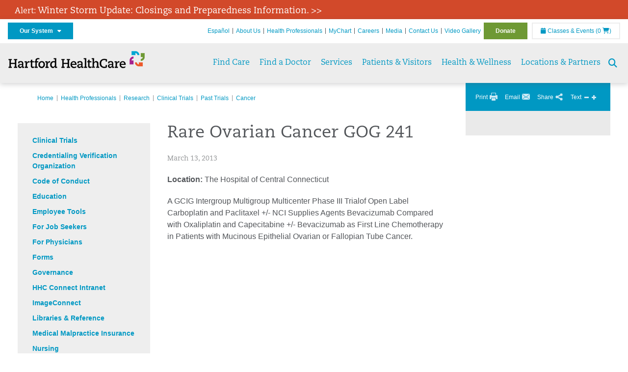

--- FILE ---
content_type: text/html; charset=utf-8
request_url: https://hartfordhealthcare.org/health-professionals/research/clinical-trials/past-trials/cancer/cancer-rare-ovarian-cancer-gog-241
body_size: 57108
content:


<!DOCTYPE html>
<html id="htmlTag" xmlns="http://www.w3.org/1999/xhtml">
<head id="Head1">
    <!--Copyright Bridgeline Digital, Inc. An unpublished work created in 2009. All rights reserved. This software contains the confidential and trade secret information of Bridgeline Digital, Inc. ("Bridgeline").  Copying, distribution or disclosure without Bridgeline's express written permission is prohibited-->
    <title>CANCER: Rare Ovarian Cancer GOG 241 | hartfordhealthcare.org | Hartford HealthCare | CT</title>
<link rel="stylesheet" href=https://use.typekit.net/jnn6gag.css>
<meta name="description" content="Learn more about CANCER: Rare Ovarian Cancer GOG 241 at hartfordhealthcare.org" />
<meta name="viewport" content="width=device-width, initial-scale=1.0" />
<meta http-equiv="X-UA-Compatible" content="IE=Edge" />
<meta name="iapps:siteid" content="8039ce09-e7da-47e1-bcec-df96b5e411f4" />
<meta name="iapps:completefriendlyurl" content="/health-professionals/research/clinical-trials/past-trials/cancer/cancer-rare-ovarian-cancer-gog-241" />
<meta name="iapps:objecttype" content="Page" />
<meta name="SearchPriority" content="0" />
<meta name="iapps:tag:section" content="Health Professionals" />
<meta name="iapps:tag:search-category" content="News" />
<meta name="Publication Date" content="2013-03-13 00:00" />
<link media="ALL" rel="stylesheet" type="text/css" href="/Style%20Library/Hartford%20Hospital/foundation.css?v=639046985051929749" />
<link media="ALL" rel="stylesheet" type="text/css" href="/Style%20Library/Hartford%20Hospital/redesign-rows.css?v=639046985052085974" />
<!--[if LTE IE 8]><link media="ALL" rel="stylesheet" type="text/css" href="/Style%20Library/Hartford%20Hospital/lteie8.css?v=639046985052085974" /><![endif]-->
<!--[if LTE IE 8]><link media="ALL" rel="stylesheet" type="text/css" href="/Style%20Library/Hartford%20Hospital/lteie8-redesign.css?v=639046985052085974" /><![endif]-->
<link media="ALL" rel="stylesheet" type="text/css" href="/Style%20Library/Hartford%20Hospital/default.css?v=639046985051773510" />
<link media="ALL" rel="stylesheet" type="text/css" href="/Style%20Library/Hartford%20Hospital/redesign-wrapper.css?v=639046985052085974" />
<link media="ALL" rel="stylesheet" type="text/css" href="/Style%20Library/Hartford%20Hospital/redesign-wrapper-custom.css?v=639046985052085974" />
<link media="ALL" rel="stylesheet" type="text/css" href="/Style%20Library/Hartford%20Hospital/jquery.bxslider.css?v=639046985051929749" />
<link media="ALL" rel="stylesheet" type="text/css" href="/Style%20Library/Hartford%20Hospital/featherlight.min.css?v=639046985051773510" />
<link media="ALL" rel="stylesheet" type="text/css" href="/Style%20Library/Hartford%20Hospital/jquery-ui.css?v=639046985051929749" />
<link media="ALL" rel="stylesheet" type="text/css" href="/Style%20Library/Hartford%20Hospital/special-styles-2.css?v=638817040189321730" />
<link media="ALL" rel="stylesheet" type="text/css" href="/Style%20Library/Hartford%20Hospital/newshub.css?v=639046985052085974" />
<link media="ALL" rel="stylesheet" type="text/css" href="/Style%20Library/Hartford%20Hospital/global.min.css?v=639047600660447930" />
<link media="Print" rel="stylesheet" type="text/css" href="/Style%20Library/Hartford%20Hospital/print.css?v=639046985052085974" />
<script type="text/javascript" src="//ajax.googleapis.com/ajax/libs/jquery/1.9.1/jquery.min.js"></script>
<script type="text/javascript" src="//ajax.googleapis.com/ajax/libs/jqueryui/1.9.1/jquery-ui.min.js"></script>
<script type="text/javascript" src="/Script%20Library/Hartford%20Hospital/default.js?v=639046985050835983"></script>
<script type="text/javascript" src="/Script%20Library/Global/taleo.js?v=639046985050679741"></script>
<script type="text/javascript" src="/Script%20Library/Global/inviewport.js?v=639046985050679741"></script>
<script type="text/javascript" src="/Script%20Library/Hartford%20Hospital/parallax.js?v=639046985051461013"></script>
<script type="text/javascript" src="/Script%20Library/Hartford%20Hospital/flexslider.min.js?v=639046985050992219"></script>
<script type="text/javascript" src="/Script%20Library/Hartford%20Hospital/smoothHeader.js?v=639046985051461013"></script>
<script type="text/javascript" src="/Script%20Library/Unassigned/featherlight.min.js?v=639046985051617247"></script>
<script type="text/javascript" src="/Script%20Library/Hartford%20Hospital/ie.js?v=639046985051148484"></script>
<script type="text/javascript" src="/Script%20Library/Hartford%20Hospital/navigation.js?v=639046985051304696"></script>
<script type="text/javascript" src="/Script%20Library/Unassigned/iframeResizer.min.js?v=638295907055548480"></script>
<script type="text/javascript" src="/Script%20Library/Unassigned/scripts.min.js?v=639046985051617247"></script>
<script type="text/javascript">
//<![CDATA[
var publicSiteUrl='https://hartfordhealthcare.org/';
var editorContext='SiteEditor';
var basePageType='basepage';
var pageState='View';
var jSpinnerUrl='/iapps_images/spinner.gif';
var jRotatingCube='/iapps_images/loading-spinner.gif';
var jWebApiRoutePath='api';
var PageId='c60a5725-f810-4384-98a9-89592e9f44f9';
var WorkflowId='';
var ReferrerTypeId='8';
var ReferrerUrl='health-professionals/research/clinical-trials/past-trials/cancer/cancer-rare-ovarian-cancer-gog-241';

var siteId = '8039ce09-e7da-47e1-bcec-df96b5e411f4';var swgif = '/Tracking/WebPageEventLogger.axd';
//]]>
</script>
<!-- Google Tag Manager - modified for iAPPS -->
<script>
    (function(w, d, s, l, i) {
        if (pageState != 'Edit') {
            w[l] = w[l] || [];
            w[l].push({
                'gtm.start': new Date().getTime(),
                event: 'gtm.js'
            });
            var f = d.getElementsByTagName(s)[0],
                j = d.createElement(s),
                dl = l != 'dataLayer' ? '&l=' + l : '';
            j.async = true;
            j.src = 'https://www.googletagmanager.com/gtm.js?id=' + i + dl;
            f.parentNode.insertBefore(j, f);
        }
    }) (window, document, 'script', 'dataLayer', 'GTM-M7T8LGD');
</script>
<!-- End Google Tag Manager --><meta name="image" property="og:image" content="https://hartfordhealthcare.org/Image%20Library/Logos%20.%20Icons/open-graph.png?v=1"><!-- Clean URL of Cross-Domain Tracking code -->
<script type="text/javascript">
$(window).bind("load", function() {
     var uri = window.location.toString();
    
     // Function to clean specific tracking parameters
     function cleanUrl(param) {
         if (uri.indexOf("?" + param + "=") > 0) {
             return uri.substring(0, uri.indexOf("?" + param + "="));
         } else if (uri.indexOf("&" + param + "=") > 0) {
             return uri.substring(0, uri.indexOf("&" + param + "="));
         }
         return uri;
     }
 
     // List of parameters to be cleaned
     var trackingParams = ["_ga", "_gl"];
 
     // Clean each parameter from the URL
     trackingParams.forEach(function(param) {
         uri = cleanUrl(param);
     });
 
     // Update the URL if it was cleaned
     if (uri !== window.location.toString()) {
         window.history.replaceState({}, document.title, uri);
     }
});
</script>
<!-- End Cross-Domain Tracking code -->
<link id="favicon" rel="shortcut icon" href="/Configuration/Template%20Images/favicon.ico" /><link rel="stylesheet" href="https://cdnjs.cloudflare.com/ajax/libs/font-awesome/6.7.1/css/all.min.css" integrity="sha512-5Hs3dF2AEPkpNAR7UiOHba+lRSJNeM2ECkwxUIxC1Q/FLycGTbNapWXB4tP889k5T5Ju8fs4b1P5z/iB4nMfSQ==" crossorigin="anonymous" referrerpolicy="no-referrer" />
</head>
<body id="bodyTag">
    <!-- Google Tag Manager (noscript) -->
<noscript><iframe src="https://www.googletagmanager.com/ns.html?id=GTM-M7T8LGD"
height="0" width="0" style="display:none;visibility:hidden"></iframe></noscript>
<!-- End Google Tag Manager (noscript) -->
    
    <form method="post" action="/health-professionals/research/clinical-trials/past-trials/cancer/cancer-rare-ovarian-cancer-gog-241" id="form1">
<div class="aspNetHidden">
<input type="hidden" name="__EVENTTARGET" id="__EVENTTARGET" value="" />
<input type="hidden" name="__EVENTARGUMENT" id="__EVENTARGUMENT" value="" />

</div>

<script type="text/javascript">
//<![CDATA[
var theForm = document.forms['form1'];
function __doPostBack(eventTarget, eventArgument) {
    if (!theForm.onsubmit || (theForm.onsubmit() != false)) {
        theForm.__EVENTTARGET.value = eventTarget;
        theForm.__EVENTARGUMENT.value = eventArgument;
        theForm.submit();
    }
}
//]]>
</script>


<script src="https://ajax.aspnetcdn.com/ajax/4.6/1/WebForms.js" type="text/javascript"></script>
<script type="text/javascript">
//<![CDATA[
window.WebForm_PostBackOptions||document.write('<script type="text/javascript" src="/WebResource.axd?d=aIvyPnxdhJlXIxuiLb0RPTca53cwtarU_dYCpzxFNhAMn08lvVqJw9sXdOQG-wBR8-66S0u5bopl48FWmmQHozLNf7S_edFQ7XrhyHhP2vAMDryixc2GR72AxvzWx-4_N7YpCvpKo-vFBW0sNxTTKQ2&amp;t=638259222740000000"><\/script>');//]]>
</script>



<script type="text/javascript">
//<![CDATA[
var jTemplateType='0';var loadedFromVersion='False';//]]>
</script>

<script src="https://ajax.aspnetcdn.com/ajax/4.6/1/MicrosoftAjax.js" type="text/javascript"></script>
<script type="text/javascript">
//<![CDATA[
(window.Sys && Sys._Application && Sys.Observer)||document.write('<script type="text/javascript" src="/ScriptResource.axd?d=[base64]&t=5d0a842b"><\/script>');//]]>
</script>

<script src="https://ajax.aspnetcdn.com/ajax/4.6/1/MicrosoftAjaxWebForms.js" type="text/javascript"></script>
<script type="text/javascript">
//<![CDATA[
(window.Sys && Sys.WebForms)||document.write('<script type="text/javascript" src="/ScriptResource.axd?d=[base64]&t=5d0a842b"><\/script>');//]]>
</script>

        <script type="text/javascript">
//<![CDATA[
Sys.WebForms.PageRequestManager._initialize('scriptManager', 'form1', [], [], [], 90, '');
//]]>
</script>

        
        
        
<div id="homepage" class="acutecare skin">
    <div id="alerts">
  <div class="outerlayer">
    <div class="alert-item" style="display: block;">
      <h2 class="alert"><a href="https://hartfordhealthcare.org/storm" target="_blank">Alert: <span style='font-size:18px;'>Winter Storm Update: Closings and Preparedness Information. >></span></a></h2>
    </div>
  </div>
</div>
<header id="global-header" class="site-header">

    <div class="site-header__utility">
        <div class="container">
            <div class="grid-x">
                <div class="cell xsmall-24 medium-3 site-header__utility-network">
                    <nav id="utility-network" class="utility-network">
                      <button
                        id="utility-network__toggle"
                        class="button button--solid-blue"
                        aria-controls="utility-network__menu"
                        aria-expanded="false"
                        type="button"
                      >
                        Our System &nbsp; <i class="fa-solid fa-caret-down" aria-hidden="true"></i>
                      </button>

                      <ul id="utility-network__menu" class="menu bg--blue" role="menu" aria-label="Our System">
                        <!-- Group 1 -->
                        <li role="none"><a role="menuitem" href="https://hartfordhealthcare.org" target="_blank" rel="noopener noreferrer">Hartford HealthCare</a></li>
                        <li role="none"><a role="menuitem" href="https://backushospital.org" target="_blank" rel="noopener noreferrer">Backus Hospital</a></li>
                        <li role="none"><a role="menuitem" href="https://charlottehungerford.org" target="_blank" rel="noopener noreferrer">Charlotte Hungerford Hospital</a></li>
                        <li role="none"><a role="menuitem" href="https://hartfordhospital.org" target="_blank" rel="noopener noreferrer">Hartford Hospital</a></li>
                        <li role="none"><a role="menuitem" href="https://thocc.org" target="_blank" rel="noopener noreferrer">Hospital of Central Connecticut</a></li>
                        <li role="none"><a role="menuitem" href="https://www.echn.org" target="_blank" rel="noopener noreferrer">Manchester Memorial Hospital</a></li>
                        <li role="none"><a role="menuitem" href="https://midstatemedical.org" target="_blank" rel="noopener noreferrer">MidState Medical Center</a></li>
                        <li role="none"><a role="menuitem" href="https://www.stvincents.org" target="_blank" rel="noopener noreferrer">St. Vincent&apos;s Medical Center</a></li>
                        <li role="none"><a role="menuitem" href="https://windhamhospital.org" target="_blank" rel="noopener noreferrer">Windham Hospital</a></li>

                        <li class="menu__separator" role="separator" aria-hidden="true"></li>

                        <!-- Group 2 -->
                        <li role="none"><a role="menuitem" href="https://hhcbehavioralhealth.org" target="_blank" rel="noopener noreferrer">Behavioral Health Network</a></li>
                        <li role="none"><a role="menuitem" href="https://instituteofliving.org" target="_blank" rel="noopener noreferrer">Institute of Living</a></li>
                        <li role="none"><a role="menuitem" href="https://natchaug.org" target="_blank" rel="noopener noreferrer">Natchaug Hospital</a></li>
                        <li role="none"><a role="menuitem" href="https://natchaugschools.org" target="_blank" rel="noopener noreferrer">Natchaug Schools</a></li>
                        <li role="none"><a role="menuitem" href="https://rushford.org" target="_blank" rel="noopener noreferrer">Rushford</a></li>
                        <li role="none"><a role="menuitem" href="https://ridgerecovery.org" target="_blank" rel="noopener noreferrer">The Ridge Recovery Center</a></li>

                        <li class="menu__separator" role="separator" aria-hidden="true"></li>

                        <!-- Group 3 -->
                        <li role="none"><a role="menuitem" href="https://hartfordhealthcaremedicalgroup.org" target="_blank" rel="noopener noreferrer">HHC Medical Group</a></li>
                        <li role="none"><a role="menuitem" href="https://integratedcarepartners.org" target="_blank" rel="noopener noreferrer">Integrated Care Partners</a></li>

                        <li class="menu__separator" role="separator" aria-hidden="true"></li>

                        <!-- Group 4 -->
                        <li role="none"><a role="menuitem" href="https://hartfordhealthcarerehabnetwork.org" target="_blank" rel="noopener noreferrer">HHC Rehabilitation Network</a></li>
                        <li role="none"><a role="menuitem" href="https://hhcseniorservices.org" target="_blank" rel="noopener noreferrer">HHC Senior Services</a></li>
                        <li role="none"><a role="menuitem" href="https://hartfordhealthcareathome.org" target="_blank" rel="noopener noreferrer">HHC at Home</a></li>
                        <li role="none"><a role="menuitem" href="https://hhcindependenceathome.org" target="_blank" rel="noopener noreferrer">Independence at Home</a></li>
                        <li role="none"><a role="menuitem" href="https://www.stvincentsspecialneeds.org" target="_blank" rel="noopener noreferrer">Special Needs Services</a></li>

                        <li class="menu__separator" role="separator" aria-hidden="true"></li>

                        <!-- Group 5 -->
                        <li role="none"><a role="menuitem" href="https://hartfordhealthcare.org/CESI" target="_blank" rel="noopener noreferrer">Center for Education, Simulation &amp; Innovation (CESI)</a></li>
                        <li role="none"><a role="menuitem" href="https://hartfordhealthcare.org/about-us/innovation" target="_blank" rel="noopener noreferrer">HHC Innovation</a></li>

                        <li class="menu__separator" role="separator" aria-hidden="true"></li>

                        <!-- Group 6 -->
                        <li role="none"><a role="menuitem" href="https://hartfordhealthcare.org/services/hartford-healthcare-institutes" target="_blank" rel="noopener noreferrer">HHC Institutes</a></li>
                      </ul>
                    </nav>
                </div>
                <div class="cell xsmall-24 medium-21 site-header__utility-navigation">

                    <nav class="utility-navigation">
                        <ul class="utility-navigation__menu"><li class="first"><a href="https://espanol.hartfordhealthcare.org/" target="_blank">Espa&#241;ol</a></li><li><a href="/about-us">About Us</a></li><li class="hasSelected"><a href="/health-professionals">Health Professionals</a></li><li><a href="/mychart">MyChart</a></li><li><a href="https://www.hhccareers.org/us/en" target="_blank">Careers</a></li><li><a href="/media">Media</a></li><li><a href="/contact-us">Contact Us</a></li><li><a href="/video-gallery">Video Gallery</a></li><li class="last donate"><a href="/donate">Donate</a></li></ul>

                        <span id="ctl01_ppheader_2_0_liEventsList" class="link-classes">
                            <a id="ctl01_ppheader_2_0_hlClassesEvents" href="/health-wellness/classes-events/conifer-events"><span class="fa fa-calendar"></span>&nbsp;Classes & Events</a>
                            <a id="ctl01_ppheader_2_0_hlCart" href="/health-wellness/classes-events/conifer-cart">
                                (0&nbsp;<span class="fa fa-shopping-cart"></span>)
                            </a>
                        </span>
                        
                    </nav>
                </div>
            </div>
        </div>
    </div>

    <div class="site-header__primary bg--lightgray">
        <div class="container">
            <div class="grid-x">
                <div class="cell xsmall-14 medium-5 large-6 site-header__primary-logo">
                    <a href="/">
                        <img id="ctl01_ppheader_2_0_imgLogo" src="https://hartfordhealthcare.org/Image%20Library/Logos%20.%20Icons/No%20Tagline/Hartford-HealthCare--HHC-_4C_horz.png" alt="Hartford HealthCare | CT" /></a>
                </div>
                <div class="cell xsmall-24 medium-19 large-18 site-header__primary-navigation">

                    <button id="global-header__menu-toggle" class="menu-toggle button" aria-label="Site Navigation" aria-controls="global-header" aria-expanded="false">
                        Menu <i class="fa fa-caret-down"></i>
                    </button>

                    <button id="global-header__search-toggle" class="search-toggle fa fa-search"></button>

                    <nav id="primary-navigation" class="primary-navigation">
                        
                                <ul class="primary-navigation__menu menu-item__submenu">
                                    
                                <li id="ctl01_ppheader_2_0_lvPrimaryNavigation_ctrl0_liListItem" class="menu-item menu-item-has-submenu menu-item--find-care">
                                    <a id="ctl01_ppheader_2_0_lvPrimaryNavigation_ctrl0_hlTitle">Find Care</a>
                                    <div class="menu-item__submenu">
<div class="grid-x align-top grid-margin-x grid-margin-y">
<div class="cell xsmall-24 small-8">
<h3 class="heading-4">Walk-In Care</h3>
<a class="border-radius--8" href="https://mychartplus.org/MyChart/scheduling/onmyway/?selrfvid=82799&amp;depid=104080001,101194001,101195001,104079001,111104001" target="_blank"> <span class="menu-item__icon"> <svg width="24" height="16" viewBox="0 0 24 16" fill="none" xmlns="http://www.w3.org/2000/svg"><path d="M11.7255 10.8177C11.7735 7.90907 13.8851 4.85229 14.9569 4.85229C15.2736 4.85229 15.3408 5.05238 15.3408 5.26489C15.3408 6.26043 13.8211 8.92001 11.7255 10.8177ZM22.3506 0.444271C21.3528 0.438895 20.3898 1.02619 19.7661 1.90765C22.7123 3.78094 19.1025 13.1076 13.7787 13.1076C13.1406 13.1076 12.5992 12.9271 12.237 12.5581C15.119 10.0339 17.201 6.60123 17.201 4.57685C17.201 3.54183 16.6811 2.8853 15.4623 2.8853C11.9262 2.8853 8.19802 8.52624 8.88967 12.5958C6.65999 13.3658 5.55211 12.4026 5.55211 10.4679C5.55211 6.42829 9.89335 2.23851 9.64123 0.977908C5.14303 2.32998 1.62266 -0.811415 0 4.30123C2.18656 3.14443 4.20472 4.99353 6.69908 3.64164C4.5569 6.04421 2.39484 9.44606 2.424 12.3189C2.44317 14.1994 3.48775 15.5558 5.75038 15.5558C7.03538 15.5558 8.36885 15.1182 9.6522 14.4046C10.2023 15.0731 11.0884 15.5558 12.4428 15.5558C17.9649 15.5558 24 8.01166 24 2.62849C24 1.20033 23.4172 0.450017 22.3506 0.444271Z" fill="#A40C84"></path></svg> </span> <span class="menu-item__title"> <strong>Walgreens</strong> </span> <span class="menu-item__text"> <small>Quick, convenient care for minor conditions and symptoms</small> </span> </a> <a class="border-radius--8 align-top padding--16" href="https://mychartplus.org/MyChart/scheduling/onmyway/?selrfvid=82799&amp;depid=101057055" target="_blank"> <span class="menu-item__icon"> <svg xmlns="http://www.w3.org/2000/svg" width="22" height="18" viewBox="0 0 22 18" fill="none"><path d="M8.99992 0L6.99992 2V4H3.99992C2.84992 4 2.11992 5 1.99992 6L0.999921 16C0.879921 17 1.53992 18 2.99992 18H18.9999C20.4599 18 21.1199 17 20.9999 16L19.9999 6C19.8799 5 19.0599 4 17.9999 4H14.9999V2L12.9999 0H8.99992ZM8.99992 2H12.9999V4H8.99992V2ZM9.99992 7H11.9999V10H14.9999V12H11.9999V15H9.99992V12H6.99992V10H9.99992V7Z" fill="#0098C3"></path></svg> </span> <span class="menu-item__title"> <strong>Hartford HealthCare Now</strong> </span> <span class="menu-item__text"> <small>Same-day, walk-in primary care (ages 18 and older)</small> </span> </a> <a class="border-radius--8" href="https://hartfordhealthcare.org/services/onmed-care-stations" target="_self"> <span class="menu-item__icon"> <svg xmlns="http://www.w3.org/2000/svg" width="24" height="24" viewBox="0 0 24 24" fill="none"><path d="M20 4C21.1 4 22 4.89 22 6V16C22 17.11 21.11 18 20 18H24V20H0V18H4C2.9 18 2 17.11 2 16V6C2 4.89 2.89 4 4 4H20ZM20 6H4V16H20V6ZM12 12C14.21 12 16 12.9 16 14V15H8V14C8 12.9 9.79 12 12 12ZM12 7C13.11 7 14 7.9 14 9C14 10.1 13.11 11 12 11C10.89 11 10 10.11 10 9C10 7.89 10.9 7 12 7Z" fill="#6E9A35"></path></svg> </span> <span class="menu-item__title"> <strong>OnMed</strong> </span> <span class="menu-item__text"> <small>Convenient healthcare at care stations located near you</small> </span> </a></div>
<div class="cell xsmall-24 small-8">
<h3 class="heading-4">Urgent care</h3>
<a class="border-radius--8" href="https://hartfordhealthcareurgentcare.org/" target="_blank"> <span class="menu-item__icon"> <svg xmlns="http://www.w3.org/2000/svg" width="20" height="20" viewBox="0 0 20 20" fill="none"><path d="M16 12H12V16H8V12H4V8H8V4H12V8H16M18 0H2C0.9 0 0 0.9 0 2V18C0 19.1 0.9 20 2 20H18C19.1 20 20 19.1 20 18V2C20 0.9 19.1 0 18 0ZM18 18H2V2H18V18Z" fill="#D2492A"></path></svg> </span> <span class="menu-item__title"> <strong>Urgent Care in Fairfield County</strong> </span> <span class="menu-item__text"> <small>Immediate, walk-in care for non-life-threatening conditions</small> </span> </a> <a class="border-radius--8 align-top" href="https://hartfordhealthcare.org/services/urgent-care/service-locations" target="_self"> <span class="menu-item__icon"> <svg xmlns="http://www.w3.org/2000/svg" width="20" height="20" viewBox="0 0 20 20" fill="none"><path d="M16 12H12V16H8V12H4V8H8V4H12V8H16M18 0H2C0.9 0 0 0.9 0 2V18C0 19.1 0.9 20 2 20H18C19.1 20 20 19.1 20 18V2C20 0.9 19.1 0 18 0ZM18 18H2V2H18V18Z" fill="#D2492A"></path></svg> </span> <span class="menu-item__title"> <strong>Urgent Care in Connecticut</strong> (Outside Fairfield County) </span> <span class="menu-item__text"> <small>Immediate, walk-in care for non-life-threatening conditions</small> </span> </a></div>
<div class="cell xsmall-24 small-8">
<h3 class="heading-4">Virtual care</h3>
<a class="border-radius--8 align-top padding--16" href="https://app.hhc247.org/app?utm_source=hhc-web&amp;utm_medium=top-nav&amp;utm_campaign_name=web-homepage-top-nav&amp;utm_content=hhc247" target="_blank"> <span class="menu-item__icon"> <svg xmlns="http://www.w3.org/2000/svg" width="14" height="20" viewBox="0 0 14 22" fill="none"><path d="M12 18H2V4H12M12 0H2C0.89 0 0 0.89 0 2V20C0 20.5304 0.210714 21.0391 0.585786 21.4142C0.960859 21.7893 1.46957 22 2 22H12C12.5304 22 13.0391 21.7893 13.4142 21.4142C13.7893 21.0391 14 20.5304 14 20V2C14 0.89 13.1 0 12 0Z" fill="#0098C3"></path></svg> </span> <span class="menu-item__title"> <strong>Get the HHC 24/7 virtual care app</strong> </span> <span class="menu-item__text"> <small>24/7 primary and same-day acute care</small>&nbsp;</span></a></div>
<div class="cell xsmall-24">
<div class="grid-x grid-margin-x grid-margin-y">
<div class="cell xsmall-24 small-8"><a class="border-radius--8 border--green padding--16" href="https://hartfordhealthcare.org/find-a-doctor/physician-results?OpenScheduling=1" target="_self"> <span class="menu-item__icon"> <svg xmlns="http://www.w3.org/2000/svg" width="20" height="20" viewBox="0 0 20 20" fill="none"><path d="M17 6C17.56 6 18 6.43 18 7C18 7.26522 17.8946 7.51957 17.7071 7.70711C17.5196 7.89464 17.2652 8 17 8C16.43 8 16 7.55 16 7C16 6.43 16.43 6 17 6ZM0 0V9C0 11.96 2.19 14.5 5.14 14.91C5.76 17.92 8.42 20 11.5 20C12.3536 20 13.1988 19.8319 13.9874 19.5052C14.7761 19.1786 15.4926 18.6998 16.0962 18.0962C16.6998 17.4926 17.1786 16.7761 17.5052 15.9874C17.8319 15.1988 18 14.3536 18 13.5V9.81C19.16 9.39 20 8.29 20 7C20 6.20435 19.6839 5.44129 19.1213 4.87868C18.5587 4.31607 17.7956 4 17 4C16.2044 4 15.4413 4.31607 14.8787 4.87868C14.3161 5.44129 14 6.20435 14 7C14 8.29 14.84 9.4 16 9.81V13.41C16 15.91 14 17.91 11.5 17.91C9.5 17.91 7.82 16.7 7.22 14.9C10 14.3 12 11.8 12 9V0H8V3H10V9C10 10.0609 9.57857 11.0783 8.82843 11.8284C8.07828 12.5786 7.06087 13 6 13C4.93913 13 3.92172 12.5786 3.17157 11.8284C2.42143 11.0783 2 10.0609 2 9V3H4V0H0Z" fill="#6E9A35"></path></svg> </span> <span class="menu-item__title"> <strong>Primary Care</strong> </span> <span class="menu-item__text"> <small>Schedule an appointment online with select providers</small> </span> </a></div>
<div class="cell xsmall-24 small-8"><a class="border-radius--8 border--orange padding--16" href="https://mychartplus.org/MyChart/scheduling/onmyway/?selrfvid=82802" target="_blank"> <span class="menu-item__icon"> <svg xmlns="http://www.w3.org/2000/svg" width="20" height="20" viewBox="0 0 20 20" fill="none"><path d="M11 11H9V5H11M11 15H9V13H11M10 0C8.68678 0 7.38642 0.258658 6.17317 0.761205C4.95991 1.26375 3.85752 2.00035 2.92893 2.92893C1.05357 4.8043 0 7.34784 0 10C0 12.6522 1.05357 15.1957 2.92893 17.0711C3.85752 17.9997 4.95991 18.7362 6.17317 19.2388C7.38642 19.7413 8.68678 20 10 20C12.6522 20 15.1957 18.9464 17.0711 17.0711C18.9464 15.1957 20 12.6522 20 10C20 8.68678 19.7413 7.38642 19.2388 6.17317C18.7362 4.95991 17.9997 3.85752 17.0711 2.92893C16.1425 2.00035 15.0401 1.26375 13.8268 0.761205C12.6136 0.258658 11.3132 0 10 0Z" fill="#B81702"></path></svg> </span> <span class="menu-item__title"> <strong>Emergency Care</strong> </span> <span class="menu-item__text"> <small>24/7 care for critical and life-threatening situations</small> </span> </a></div>
<div class="cell xsmall-24 small-8"><a class="border-radius--8 bg--blue padding--16" href="https://hartfordhealthcare.org/services/urgent-care/conditions-treatments"> <span class="menu-item__icon"></span> <span class="menu-item__title"> <strong class="color--blue">Not sure which option to choose?</strong> </span> <span class="menu-item__text"> <small>Learn more about your choices</small> </span> </a></div>
</div>
</div>
</div>
</div>
                                </li>
                            
                                <li id="ctl01_ppheader_2_0_lvPrimaryNavigation_ctrl1_liListItem" class="menu-item">
                                    <a id="ctl01_ppheader_2_0_lvPrimaryNavigation_ctrl1_hlTitle" href="../../../../../find-a-doctor">Find a Doctor</a>
                                    
                                </li>
                            
                                <li id="ctl01_ppheader_2_0_lvPrimaryNavigation_ctrl2_liListItem" class="menu-item menu-item-has-submenu">
                                    <a id="ctl01_ppheader_2_0_lvPrimaryNavigation_ctrl2_hlTitle" href="../../../../../services">Services</a>
                                    <div class="menu-item__submenu">
  <div class="grid-x grid-padding-x grid-padding-y">
    <div class="cell xsmall-24 medium-6"><ul>
<li><a href="https://hartfordhealthcare.org/services/a-z-list-of-services" returnvalue="/services/a-z-list-of-services,,Page,_self,,,false,false,false,false,990d4620-8ccd-453a-a51a-5f3294b06c28,;NoWatch"><strong>A - Z List of Services</strong></a></li>
<li><a href="https://hartfordhealthcare.org/services/medical-surgical-weight-loss/medical-surgical-weight-loss" class="" title="Medical & Surgical Weight Loss" target="" rel="" data-iapps-linktype="Page" data-iapps-managed="true" data-iapps-objectid="f83a3b2c-bbc2-4dee-b299-8fcf1b38a204" data-iapps-siteid="8039ce09-e7da-47e1-bcec-df96b5e411f4">Bariatrics </a></li>
<li><a href="https://hartfordhealthcare.org/services/behavioral-mental-health/behavioral-mental-health" returnvalue="/services/behavioral-mental-health/behavioral-mental-health,,Page,_self,,,false,false,false,false,9143addc-c747-473a-a2e1-f2a040c17874,;NoWatch">Behavioral & Mental Health</a></li>
<li><a href="https://hartfordhealthcare.org/services/cancer-care/cancer-care" title="Cancer Care" data-iapps-linktype="Page" data-iapps-managed="true" data-iapps-objectid="88685cb2-7bb2-4fac-a8df-843f550b95c3" data-iapps-siteid="8039ce09-e7da-47e1-bcec-df96b5e411f4">Cancer Care</a></li>
<li><a href="https://hartfordhealthcare.org/services/diabetes-endocrinology/diabetes-endocrinology" returnvalue="/services/diabetes-endocrinology/diabetes-endocrinology,,Page,_self,,,false,false,false,false,296b89ce-a940-4eff-ba6e-7ee9a5029623,;NoWatch">Diabetes & Endocrinology</a></li>
<li><a href="https://hartfordhealthcare.org/services/digestive-health-institute/digestive-health-institute" title="Digestive Health Institute " data-iapps-linktype="Page" data-iapps-managed="true" data-iapps-objectid="34f4cf33-f747-4386-86ed-64130893abdc" data-iapps-siteid="8039ce09-e7da-47e1-bcec-df96b5e411f4">Digestive Health</a></li>
<li><a href="https://hartfordhealthcare.org/services/emergency-services/emergency-services" returnvalue="/services/emergency-services/emergency-services,,Page,_self,,,false,false,false,false,6ee5f71b-e763-4329-87bd-12b2a47ccbf8,;NoWatch">Emergency Services</a></li>
<li><a href="https://hartfordhealthcare.org/services/epilepsy-center/epilepsy-center" title="Epilepsy Center" data-iapps-linktype="Page" data-iapps-managed="true" data-iapps-objectid="ccca63c2-413a-48d4-8d71-99d6abfc68cd" data-iapps-siteid="8039ce09-e7da-47e1-bcec-df96b5e411f4">Epilepsy Center</a></li>
<li><a href="https://hartfordhealthcare.org/services/gender-health/center-for-gender-health" title="Center for Gender Health" data-iapps-linktype="Page" data-iapps-managed="true" data-iapps-objectid="7b71966b-5bf0-48dd-9e1d-7d595df220d5" data-iapps-siteid="8039ce09-e7da-47e1-bcec-df96b5e411f4">Gender Health</a></li>
<li><a href="https://hartfordhealthcare.org/services/headache-center" data-iapps-linktype="External" data-iapps-managed="true">Headache Center</a></li>
<li><a href="https://hartfordhealthcare.org/services/heart-vascular/heart-vascular" title="Heart and Vascular" data-iapps-linktype="Page" data-iapps-managed="true" data-iapps-objectid="89ff3bc5-cdd0-426e-ba05-6c7e62da4ee2" data-iapps-siteid="8039ce09-e7da-47e1-bcec-df96b5e411f4">Heart & Vascular</a></li>
<li><a href="https://hartfordhealthcare.org/services/hernia" title="Hernia" data-iapps-linktype="External" data-iapps-managed="true" data-iapps-objectid="00000000-0000-0000-0000-000000000000">Hernia Care</a></li>
<li><a href="https://hartfordhealthcare.org/services/urology-kidney/programs/kidney-stone-center/kidney-stone-center" title="Kidney Stone Center" data-iapps-linktype="Page" data-iapps-managed="true" data-iapps-objectid="edbb2b16-80e7-4f93-835b-81c4c0bc88c9" data-iapps-siteid="8039ce09-e7da-47e1-bcec-df96b5e411f4">Kidney Stone Center</a></li>
</ul></div>
    <div class="cell xsmall-24 medium-6"><div> </div>
<ul>
<li><a returnvalue="https://hartfordhealthcare.org/services/liver-hepatology/liver-hepatology,,Page,_self,,,false,false,false,false,5061e0d3-9179-4cf7-b8dd-8d8dadcb9643,;NoWatch" href="https://hartfordhealthcare.org/services/liver-hepatology/liver-hepatology">Liver & Hepatology</a></li>
<li><a href="https://hartfordhealthcare.org/services/medical-surgical-weight-loss/medical-weight-loss/medical-weight-loss" title="Medical Weight Loss" data-iapps-linktype="Page" data-iapps-managed="true" data-iapps-objectid="1bb03ae5-95cc-49cc-abbd-8cebdb68490c" data-iapps-siteid="8039ce09-e7da-47e1-bcec-df96b5e411f4">Medical Weight Loss</a></li>
<li><a href="https://hartfordhealthcare.org/services/memory-care/memory-care" title="Memory Care" data-iapps-linktype="Page" data-iapps-managed="true" data-iapps-objectid="52727a8b-6bdc-4ffe-8b5f-3c62ecb69114" data-iapps-siteid="8039ce09-e7da-47e1-bcec-df96b5e411f4">Memory Care Center</a></li>
<li><a href="https://hartfordhealthcare.org/services/tallwood-mens-health/tallwood-mens-health" class="" title="Tallwood Men's Health" target="" rel="" data-iapps-linktype="Page" data-iapps-managed="true" data-iapps-objectid="5cf7c5d7-7214-4cb6-a45b-b950fc358be8" data-iapps-siteid="8039ce09-e7da-47e1-bcec-df96b5e411f4">Men’s Health</a></li>
<li><a href="https://hartfordhealthcare.org/services/movement-center/movement-center" title="Movement Center" data-iapps-linktype="Page" data-iapps-managed="true" data-iapps-objectid="fcc09913-4266-473c-9fb9-9584747ecede" data-iapps-siteid="8039ce09-e7da-47e1-bcec-df96b5e411f4">Movement Disorders</a></li>
<li><a href="https://hartfordhealthcare.org/services/multiple-sclerosis-center/multiple-sclerosis" title="Multiple Sclerosis Center" data-iapps-linktype="Page" data-iapps-managed="true" data-iapps-objectid="473a3926-9007-4074-97b1-a8de5cc8b574" data-iapps-siteid="8039ce09-e7da-47e1-bcec-df96b5e411f4">Multiple Sclerosis Center</a></li>
<li><a href="https://hartfordhealthcare.org/health-wellness/neighborhood-health/neighborhood-health" title="Neighborhood Health" data-iapps-linktype="Page" data-iapps-managed="true" data-iapps-objectid="28deaf9c-bdec-435b-befc-cc42a0f55ec6" data-iapps-siteid="8039ce09-e7da-47e1-bcec-df96b5e411f4">Neighborhood Health</a></li>
<li><a href="https://hartfordhealthcare.org/services/neuroimmunology/neuroimmunology" title="Neuroimmunology" data-iapps-linktype="Page" data-iapps-managed="true" data-iapps-objectid="66a1852b-0467-4715-a8bd-2847419d77e6" data-iapps-siteid="8039ce09-e7da-47e1-bcec-df96b5e411f4">Neuroimmunology</a></li>
<li><a href="https://hartfordhealthcare.org/services/general-neurology/general-neurology" title="General Neurology" data-iapps-linktype="Page" data-iapps-managed="true" data-iapps-objectid="a4bc2cae-fe87-440b-8c0c-ddf3882ba385" data-iapps-siteid="8039ce09-e7da-47e1-bcec-df96b5e411f4">Neurology</a></li>
<li><a href="https://hartfordhealthcare.org/services/neuroscience/neuroscience" title="Neuroscience" data-iapps-linktype="Page" data-iapps-managed="true" data-iapps-objectid="893da5dc-e775-4953-9a8b-314a1bc32761" data-iapps-siteid="8039ce09-e7da-47e1-bcec-df96b5e411f4">Neuroscience</a></li>
<li><a href="https://hartfordhealthcare.org/services/neurovascular/neurovascular" title="Neurovascular" data-iapps-linktype="Page" data-iapps-managed="true" data-iapps-objectid="d0321eb5-54e3-477b-9973-260382565e42" data-iapps-siteid="8039ce09-e7da-47e1-bcec-df96b5e411f4">Neurovascular</a></li>
<li><a returnvalue="/services/bone-joint/bone-joint,,Page,_self,,,false,false,false,false,78f3b8fc-d1c4-4a1d-910b-6ee258bee99c,;NoWatch" href="https://hartfordhealthcare.org/services/bone-joint/bone-joint">Orthopedics</a></li>
<li><a href="https://hartfordhealthcare.org/services/pain-management/pain-management" title="Pain Management " data-iapps-linktype="Page" data-iapps-managed="true" data-iapps-objectid="ea11b66c-e1ae-4885-998f-f9f0ffad836b" data-iapps-siteid="8039ce09-e7da-47e1-bcec-df96b5e411f4">Pain Management</a></li>
</ul></div>
    <div class="cell xsmall-24 medium-6"><div> </div>
<ul>
<li><a href="https://hartfordhealthcare.org/services/physical-rehabilitation/physical-rehabilitation">Physical Rehabilitation</a></li>
<li><a href="https://hartfordhealthcare.org/services/same-day-care/same-day-care" title="Same Day Care" data-iapps-linktype="Page" data-iapps-managed="true" data-iapps-objectid="61406dd0-c0bb-4567-883c-67edb96b9019" data-iapps-siteid="8039ce09-e7da-47e1-bcec-df96b5e411f4">Same Day Care</a></li>
<li><a returnvalue="/services/senior-services/senior-services,,Page,_self,,,false,false,false,false,dc28357a-545a-4fe0-9248-ef03594a18ad,;NoWatch" href="https://hartfordhealthcare.org/services/senior-services/senior-services">Senior Services</a></li>
<li><a href="https://hartfordhealthcare.org/services/special-needs-services/special-needs-services" title="Special Needs Services" data-iapps-linktype="Page" data-iapps-managed="true" data-iapps-objectid="135d0bc3-52ea-4203-833c-718b205e5245" data-iapps-siteid="8039ce09-e7da-47e1-bcec-df96b5e411f4">Special Needs Services</a></li>
<li><a href="https://hartfordhealthcare.org/services/spine-care/spine-care" title="Spine Care" data-iapps-linktype="Page" data-iapps-objectid="9da84179-5402-4813-aa05-516d9e2555e5" data-iapps-siteid="8039ce09-e7da-47e1-bcec-df96b5e411f4" data-iapps-managed="true">Spine Care</a></li>
<li><a href="https://hartfordhealthcare.org/services/sports-health/sports-health" title="Sports Health" data-iapps-linktype="Page" data-iapps-objectid="53c46027-365a-4360-ace1-ff73fff7e872" data-iapps-siteid="8039ce09-e7da-47e1-bcec-df96b5e411f4" data-iapps-managed="true">Sports Health</a></li>
<li><a href="https://hartfordhealthcare.org/services/medical-surgical-weight-loss/surgical-weight-loss/surgical-weight-loss" title="Surgical Weight Loss" data-iapps-linktype="Page" data-iapps-managed="true" data-iapps-objectid="8d8e58bd-583c-4875-8504-a144e0c58e6b" data-iapps-siteid="8039ce09-e7da-47e1-bcec-df96b5e411f4">Surgical Weight Loss</a></li>
<li><a returnvalue="/services/urgent-care/urgent-care,,Page,_self,,,false,false,false,false,c783a0ae-a330-4899-8c21-7a32a2dd9aa9,;NoWatch" href="https://hartfordhealthcare.org/services/urgent-care/urgent-care">Urgent Care</a></li>
<li><a href="https://hartfordhealthcare.org/services/urology-kidney/urology-kidney" title="Urology & Kidney" data-iapps-linktype="Page" data-iapps-managed="true" data-iapps-objectid="a6ab5efa-ecfe-4369-9e6e-9d552fa8c7aa" data-iapps-siteid="8039ce09-e7da-47e1-bcec-df96b5e411f4">Urology & Kidney</a></li>
<li><a href="https://hartfordhealthcare.org/services/virtual-health/virtual-health" title="Virtual Health" data-iapps-linktype="Page" data-iapps-managed="true" data-iapps-objectid="fd6ee8d5-9d51-4be9-ba2e-a5e702f15610" data-iapps-siteid="8039ce09-e7da-47e1-bcec-df96b5e411f4">Virtual Health</a></li>
<li><a href="https://hartfordhealthcare.org/health-professionals/for-job-seekers/volunteer/volunteer" title="Volunteer" data-iapps-linktype="Page" data-iapps-managed="true" data-iapps-objectid="0a3d5ade-9592-4bfd-aef7-6683c64f15c2" data-iapps-siteid="8039ce09-e7da-47e1-bcec-df96b5e411f4">Volunteer</a></li>
<li><a href="https://hartfordhealthcare.org/services/medical-surgical-weight-loss/medical-surgical-weight-loss" data-iapps-linktype="Page" data-iapps-managed="true" title="Medical & Surgical Weight Loss" data-iapps-objectid="420d475e-49fc-457e-876a-1c20db800e02" data-iapps-siteid="8039ce09-e7da-47e1-bcec-df96b5e411f4">Weight Loss</a></li>
<li><a returnvalue="/services/womens-health/womens-health,,Page,_self,,,false,false,false,false,d4e8e80d-6e7b-43e2-9b9f-3d906e14e8d8,;NoWatch" href="https://hartfordhealthcare.org/services/womens-health/womens-health">Women's Health</a></li>
</ul>
<ul>
<li><a returnvalue="/services/a-z-list-of-services,,Page,_self,,,false,false,false,false,990d4620-8ccd-453a-a51a-5f3294b06c28,;NoWatch" href="https://hartfordhealthcare.org/services/a-z-list-of-services"><strong>More Services >></strong></a></li>
</ul></div>
    <div class="cell xsmall-24 medium-6"><h2><a href="https://hartfordhealthcare.org/services/hartford-healthcare-institutes" title="Hartford HealthCare Institutes" data-iapps-linktype="Page" data-iapps-managed="true" data-iapps-objectid="988aec8b-1663-4522-b9e4-1d49a63a05f1" data-iapps-siteid="8039ce09-e7da-47e1-bcec-df96b5e411f4">Our Institutes</a></h2>
<ul>
<li><a href="https://hartfordhealthcare.org/services/cancer-care/cancer-care" title="Cancer Care" data-iapps-linktype="Page" data-iapps-managed="true" data-iapps-objectid="88685cb2-7bb2-4fac-a8df-843f550b95c3" data-iapps-siteid="8039ce09-e7da-47e1-bcec-df96b5e411f4"></a><a href="https://hartfordhealthcare.org/services/neuroscience/neuroscience" title="Neuroscience" data-iapps-linktype="Page" data-iapps-managed="true" data-iapps-objectid="893da5dc-e775-4953-9a8b-314a1bc32761" data-iapps-siteid="8039ce09-e7da-47e1-bcec-df96b5e411f4">Ayer Neuroscience Institute</a></li>
<li><a href="https://hartfordhealthcare.org/services/behavioral-mental-health/behavioral-mental-health" title="Behavioral & Mental Health" data-iapps-linktype="Page" data-iapps-managed="true" data-iapps-objectid="9143addc-c747-473a-a2e1-f2a040c17874" data-iapps-siteid="8039ce09-e7da-47e1-bcec-df96b5e411f4">Behavior Health Network</a></li>
<li><a href="https://hartfordhealthcare.org/services/cancer-care/cancer-care" title="Cancer Care" data-iapps-linktype="Page" data-iapps-managed="true" data-iapps-objectid="88685cb2-7bb2-4fac-a8df-843f550b95c3" data-iapps-siteid="8039ce09-e7da-47e1-bcec-df96b5e411f4">Cancer Institute</a></li>
<li><a href="https://hartfordhealthcare.org/services/digestive-health-institute/digestive-health-institute" title="Digestive Health Institute " data-iapps-linktype="Page" data-iapps-managed="true" data-iapps-objectid="34f4cf33-f747-4386-86ed-64130893abdc" data-iapps-siteid="8039ce09-e7da-47e1-bcec-df96b5e411f4">Digestive Health Institute</a></li>
<li><a href="https://hartfordhealthcare.org/services/heart-vascular/heart-vascular">Heart & Vascular Institute</a></li>
<li><a href="https://hartfordhealthcare.org/services/bone-joint/bone-joint" title="Bone & Joint" data-iapps-linktype="Page" data-iapps-managed="true" data-iapps-objectid="8039ce09-e7da-47e1-bcec-df96b5e411f4">Orthopedic Institutes</a></li>
<li><a href="https://hartfordhealthcare.org/services/urology-kidney/urology-kidney" title="Urology & Kidney" data-iapps-linktype="Page" data-iapps-managed="true" data-iapps-objectid="a6ab5efa-ecfe-4369-9e6e-9d552fa8c7aa" data-iapps-siteid="8039ce09-e7da-47e1-bcec-df96b5e411f4">Tallwood Urology & Kidney Institute</a></li>
</ul></div>
  </div>
</div>
                                </li>
                            
                                <li id="ctl01_ppheader_2_0_lvPrimaryNavigation_ctrl3_liListItem" class="menu-item menu-item-has-submenu">
                                    <a id="ctl01_ppheader_2_0_lvPrimaryNavigation_ctrl3_hlTitle" href="../../../../../patients-visitors">Patients &amp; Visitors</a>
                                    <div class="menu-item__submenu">
  <div class="grid-x grid-padding-x grid-padding-y">
    <div class="cell xsmall-24 medium-8"><h2><a href="https://hartfordhealthcare.org/patients-visitors/patients" target="_self">Patients</a></h2>
<ul>
<li><a href="https://hartfordhealthcare.org/patients-visitors/patients/admitting/admitting" returnvalue="/patients-visitors/patients/admitting/admitting,,Page,_self,,,false,false,false,false,46a558ce-2199-4672-96bb-a382641ee979,;NoWatch">Admitting</a></li>
<li><a href="https://hartfordhealthcare.org/patients-visitors/patients/advance-directives" returnvalue="/patients-visitors/patients/advanced-directives/,,Page,_self,,,false,false,false,false,2c9ea3f7-5ca4-4ea1-8f70-987ef5f1d548,;NoWatch">Advance Directives</a></li>
<li><a href="https://hartfordhealthcare.org/patients-visitors/patients/billing-insurance" returnvalue="/patients-visitors/patients/billing-insurance/,,Page,_self,,,false,false,false,false,14f09885-85db-4486-8dce-4cb6f5db1a6e,;NoWatch">Billing & Insurance</a></li>
<li><a href="https://hartfordhealthcare.org/patients-visitors/patients/bloodless-medicine" returnvalue="/patients-visitors/patients/bloodless-medicine/,,Page,_self,,,false,false,false,false,fce2d261-152d-4312-88b2-e6e2c7de1258,;NoWatch">Bloodless Medicine</a></li>
<li><a href="https://hartfordhealthcare.org/patients-visitors/patients/care-assistance-partners/care-assistance-partners" title="Care Assistance Partners" data-iapps-linktype="Page" data-iapps-managed="true" data-iapps-objectid="b640337c-33c5-4003-b245-536695b3c313" data-iapps-siteid="8039ce09-e7da-47e1-bcec-df96b5e411f4">Care Assistance Partners</a></li>
<li><a href="https://hartfordhealthcare.org/health-professionals/research/patients/clinical-trials/current-clinical-trials" class="" title="Current Clinical Trials" target="" rel="" data-iapps-linktype="Page" data-iapps-managed="true" data-iapps-objectid="06cfae3e-36c8-483b-aff8-86b1d7289130" data-iapps-siteid="8039ce09-e7da-47e1-bcec-df96b5e411f4">Clinical Trials</a></li>
<li><a href="https://hartfordhealthcare.org/patients-visitors/patients/billing-insurance/financial-assistance" data-iapps-linktype="External" data-iapps-managed="true" data-iapps-objectid="00000000-0000-0000-0000-000000000000">Financial Assistance</a></li>
<li><a href="https://hartfordhealthcare.org/patients-visitors/patients/hospitalist-services" returnvalue="/patients-visitors/patients/hospitalist-services/,,Page,_self,,,false,false,false,false,7da15869-23fd-4d64-9e64-7d64137a651e,;NoWatch">Hospitalist Services</a></li>
<li><a href="https://hartfordhealthcare.org/patients-visitors/patients/interpretive-services" returnvalue="/patients-visitors/patients/interpretive-services/,,Page,_self,,,false,false,false,false,60524cd9-52a8-46bc-8c75-741a979ee604,;NoWatch">Interpretive Services</a></li>
<li><a href="https://hartfordhealthcare.org/patients-visitors/patients/maps-directions" returnvalue="/patients-visitors/patients/maps-directions/,,Page,_self,,,false,false,false,false,a19221b1-3782-451c-83c4-cd0239c3c98f,;NoWatch">Maps & Directions</a></li>
<li><a href="https://hartfordhealthcare.org/patients-visitors/patients/medical-records" returnvalue="/patients-visitors/patients/medical-records/,,Page,_self,,,false,false,false,false,5abb696b-b819-4a3c-8afc-92b100cbb9d0,;NoWatch">Medical Records</a></li>
<li><a href="https://hartfordhealthcare.org/patients-visitors/patients/medicare-education/medicare-education" title="Medicare Education" data-iapps-linktype="Page" data-iapps-managed="true" data-iapps-objectid="feb2bef8-b0b4-45c6-9699-314beee0ec1d" data-iapps-siteid="8039ce09-e7da-47e1-bcec-df96b5e411f4">Medicare Education</a></li>
</ul></div>
    <div class="cell xsmall-24 medium-8"><h2><a href="https://hartfordhealthcare.org/patients-visitors/patients" target="_self">&nbsp;</a></h2>
<ul>
<li><a href="https://hartfordhealthcare.org/patients-visitors/patients/mutual-care-mutual-respect/mutual-care-mutual-respect" title="Mutual Care, Mutual Respect" data-iapps-linktype="Page" data-iapps-managed="true" data-iapps-objectid="e9a3e0d8-fb96-427d-872b-0d570ade16f6" data-iapps-siteid="8039ce09-e7da-47e1-bcec-df96b5e411f4">Mutual Care, Mutual Respect</a></li>
<li><a href="https://hartfordhealthcare.org/patients-visitors/patients/billing-insurance/no-surprises-act/no-surprises-act" title="No Surprises Act" data-iapps-linktype="Page" data-iapps-managed="true" data-iapps-objectid="404819eb-b36b-4af5-8027-eb6a6f09aa39" data-iapps-siteid="8039ce09-e7da-47e1-bcec-df96b5e411f4">No Surprises Act</a></li>
<li><a href="https://hartfordhealthcare.org/patients-visitors/patients/billing-insurance/online-bill-pay/online-bill-pay" title="Online Bill Pay" data-iapps-linktype="Page" data-iapps-managed="true" data-iapps-objectid="eacf0e72-e014-4311-bb1b-f11c4c05b7d0" data-iapps-siteid="8039ce09-e7da-47e1-bcec-df96b5e411f4">Online Bill Pay</a></li>
<li><a href="https://hartfordhealthcare.org/patients-visitors/patients/pastoral-services" data-iapps-linktype="Page" data-iapps-managed="true" data-iapps-objectid="3e862641-8532-43b0-bfbc-01060cd243bb">Pastoral & Spiritual Care</a></li>
<li><a href="https://hartfordhealthcare.org/patients-visitors/patients/patient-education/patient-education" title="Patient Education" data-iapps-linktype="Page" data-iapps-objectid="5f487dd0-b352-411e-b82b-cbb2397fcaed" data-iapps-siteid="8039ce09-e7da-47e1-bcec-df96b5e411f4" data-iapps-managed="true">Patient Education</a></li>
<li><a href="https://hartfordhealthcare.org/patients-visitors/patients/patient-rights-privacy" returnvalue="/patients-visitors/patients/patient-rights-privacy/,,Page,_self,,,false,false,false,false,9d5e3637-58db-45d3-934f-c74a4bcfd3f6,;NoWatch">Patient Rights & Privacy</a></li>
<li><a href="https://hartfordhealthcare.org/patients-visitors/patients/patient-quality-safety/quality-safety" returnvalue="/patients-visitors/patients/patient-quality-safety/quality-safety,,Page,_self,,,false,false,false,false,ceb5f582-fdcd-44d9-898f-8da6a27cb862,;NoWatch">Patient Quality & Safety</a></li>
<li><a href="https://hartfordhealthcare.org/patients-visitors/patients/pre-admission-testing-center/pre-admission-testing-center" title="Pre-Admission Testing Center" data-iapps-linktype="Page" data-iapps-managed="true" data-iapps-objectid="5546adf6-4cec-41a1-bdd9-2c03ecc1dcca" data-iapps-siteid="8039ce09-e7da-47e1-bcec-df96b5e411f4">Pre-Admission Testing Center</a></li>
<li><a href="https://hartfordhealthcare.org/patients-visitors/patients/statement-of-nondiscrimination/statement-of-nondiscrimination" title="Statement of Nondiscrimination" data-iapps-linktype="Page" data-iapps-managed="true" data-iapps-objectid="825a3165-43d7-4f06-93a1-d355e4e8b320" data-iapps-siteid="8039ce09-e7da-47e1-bcec-df96b5e411f4">Statement of Non-Discrimination</a></li>
<li><a href="https://hartfordhealthcare.org/patients-visitors/patients/support-person-policy/support-person-policy" class="" title="Support Person Policy" target="" rel="" data-iapps-linktype="Page" data-iapps-managed="true" data-iapps-objectid="9216f3f3-4288-4a66-a676-431ad1e06abb" data-iapps-siteid="8039ce09-e7da-47e1-bcec-df96b5e411f4">Support Person Policy</a></li>
<li><a href="https://hartfordhealthcare.org/patients-visitors/patients/price-transparency/price-transparency" title="Understanding Your Cost of Care" data-iapps-linktype="Page" data-iapps-managed="true" data-iapps-objectid="8039ce09-e7da-47e1-bcec-df96b5e411f4">Understanding Your Cost of Care</a></li>
<li><a href="https://hartfordhealthcare.org/patients-visitors/patients/we-ask-because-we-care/we-ask-because-we-care" title="We Ask Because We Care" data-iapps-linktype="Page" data-iapps-managed="true" data-iapps-objectid="a4b7aac6-535e-48ea-8acc-18596b32ce35" data-iapps-siteid="8039ce09-e7da-47e1-bcec-df96b5e411f4">We Ask Because We Care</a></li>
</ul></div>
    <div class="cell xsmall-24 medium-8"><h2><a href="https://hartfordhealthcare.org/patients-visitors/visitors" target="_self">Visitors</a></h2>
<ul>
<li><a href="https://hartfordhealthcare.org/patients-visitors/visitors/access-for-people-with-disabilities/access-for-people-with-disabilities" data-iapps-linktype="Page" data-iapps-managed="true" data-iapps-objectid="fecbe769-a2eb-4362-b76f-edec30d303b9">Access for People with Disabilities</a></li>
<li><a href="https://hartfordhealthcare.org/patients-visitors/patients/care-assistance-partners/care-assistance-partners" title="Care Assistance Partners" data-iapps-linktype="Page" data-iapps-managed="true" data-iapps-objectid="b640337c-33c5-4003-b245-536695b3c313" data-iapps-siteid="8039ce09-e7da-47e1-bcec-df96b5e411f4">Care Assistance Partners</a></li>
<li><a href="https://hartfordhealthcare.org/patients-visitors/visitors/dining/dining">Dining</a></li>
<li><a href="https://hartfordhealthcare.org/patients-visitors/visitors/lodging/lodging" returnvalue="/patients-visitors/visitors/lodging/lodging,,Page,_self,,,false,false,false,false,a3886ce1-8a90-4074-9f48-5a789e982afe,;NoWatch">Lodging</a></li>
<li><a href="https://hartfordhealthcare.org/patients-visitors/visitors/maps-directions/maps-directions" returnvalue="/patients-visitors/visitors/maps-directions/maps-directions,,Page,_self,,,false,false,false,false,38febf9f-7f54-4212-8e0e-9fce8d329ee2,;NoWatch">Maps & Directions</a></li>
<li><a href="https://hartfordhealthcare.org/patients-visitors/visitors/send-a-care-gram/send-a-care-gram" returnvalue="/patients-visitors/visitors/send-a-care-gram/send-a-care-gram,,Page,_self,,,false,false,false,false,4c881a93-0019-444c-a08c-85b8ab7ffab0,;NoWatch">Send a Care Gram</a></li>
<li><a href="https://hartfordhealthcare.org/patients-visitors/visitors/visiting-hours/visiting-hours">Visiting Hours</a></li>
</ul>
<h2><a href="https://hartfordhealthcare.org/patients-visitors/news/news" returnvalue="https://hartfordhealthcare.org/patients-visitors/news/news,,Page,_self,,,false,false,false,false,838ce4d2-7b4b-421b-a2f5-3d137e69ae55,;NoWatch">News</a></h2>
<ul>
<li><a href="https://hartfordhealthcare.org/about-us/news-press" class="" title="" target="" rel="" data-iapps-linktype="External" data-iapps-managed="true" data-iapps-objectid="00000000-0000-0000-0000-000000000000">Hartford HealthCare News</a></li>
<li><a href="http://healthnewshub.org/" target="_blank">Hartford HealthCare’s Health News Hub</a></li>
</ul>
<h2><a href="https://hartfordhealthcare.org/health-professionals/research/patients/clinical-trials/current-clinical-trials" returnvalue="https://hartfordhealthcare.org/health-professionals/research/patients/clinical-trials/current-clinical-trials,,Page,_self,,,false,false,false,false,06cfae3e-36c8-483b-aff8-86b1d7289130,;NoWatch">Clinical Trials​</a></h2></div>
  </div>
</div>
                                </li>
                            
                                <li id="ctl01_ppheader_2_0_lvPrimaryNavigation_ctrl4_liListItem" class="menu-item menu-item-has-submenu">
                                    <a id="ctl01_ppheader_2_0_lvPrimaryNavigation_ctrl4_hlTitle" href="../../../../../health-wellness">Health &amp; Wellness</a>
                                    <div class="menu-item__submenu">
  <div class="grid-x grid-padding-x grid-padding-y">
    <div class="cell xsmall-24 medium-12"><h2><a href="https://hartfordhealthcare.org/health-wellness/campus-care/campus-care" title="Campus Care" data-iapps-linktype="Page" data-iapps-managed="true" data-iapps-objectid="2bea0600-7bbb-4b33-82a0-2e938f8e8f25" data-iapps-siteid="8039ce09-e7da-47e1-bcec-df96b5e411f4">Campus Care</a></h2>
<h2><a href="https://hartfordhealthcare.org/health-wellness/classes-events/conifer-events">Classes & Events</a></h2>
<h2><a href="https://hartfordhealthcare.org/health-wellness/clinical-trials/clinical-trials">Clinical Trials</a></h2>
<h2><a href="https://hartfordhealthcare.org/health-wellness/community-benefit/community-benefit" class="" title="Community Benefit" target="" rel="" data-iapps-linktype="Page" data-iapps-managed="true" data-iapps-objectid="d221a890-92a0-48a4-bceb-b0387be742f2" data-iapps-siteid="8039ce09-e7da-47e1-bcec-df96b5e411f4">Community Benefit</a></h2>
<h2><a href="https://hartfordhealthcare.org/health-wellness/community-needs-health-assessment/community-needs-health-assessment">Community Health Needs Assessment</a></h2>
<h2><a href="https://hartfordhealthcare.org/health-wellness/elevating-health/elevating-health" class="" title="Elevating Health" target="" rel="" data-iapps-linktype="Page" data-iapps-managed="true" data-iapps-objectid="1752ee70-6a3f-493d-a78f-3fba0bb87130" data-iapps-siteid="8039ce09-e7da-47e1-bcec-df96b5e411f4">Elevating Health</a></h2>
<h2><a href="https://hartfordhealthcare.org/health-wellness/healthier-communities-start-here/healthier-communities-start-here" title="Healthier Communities Start Here" data-iapps-linktype="Page" data-iapps-managed="true" data-iapps-objectid="f4868793-aee8-435d-84ff-f20e129ef6f4" data-iapps-siteid="8039ce09-e7da-47e1-bcec-df96b5e411f4">Healthier Communities Start Here</a></h2>
<h2><a href="https://hartfordhealthcare.org/patients-visitors/patients/medicare-education/medicare-education" title="Medicare Education" data-iapps-linktype="Page" data-iapps-managed="true" data-iapps-objectid="feb2bef8-b0b4-45c6-9699-314beee0ec1d" data-iapps-siteid="8039ce09-e7da-47e1-bcec-df96b5e411f4">Medicare Education</a></h2>
<h2><a href="https://hartfordhealthcare.org/health-wellness/neighborhood-health/neighborhood-health" title="Neighborhood Health" data-iapps-linktype="Page" data-iapps-managed="true" data-iapps-objectid="28deaf9c-bdec-435b-befc-cc42a0f55ec6" data-iapps-siteid="8039ce09-e7da-47e1-bcec-df96b5e411f4">Neighborhood Health</a></h2>
<h2><a href="https://hartfordhealthcare.org/health-wellness/news/news">News</a></h2></div>
    <div class="cell xsmall-24 medium-12"><h2><a href="https://hartfordhealthcare.org/health-wellness/health-resources/health-resources" returnvalue="/health-wellness/health-resources/health-resources,,Page,_self,,,false,false,false,false,bc68133e-d1a0-4238-8743-a414ef61d4df,;NoWatch">Health Resources</a></h2>
<ul>
<li><a href="https://hartfordhealthcare.org/health-wellness/health-resources/health-library/health-library" returnvalue="https://hartfordhealthcare.org/health-wellness/health-resources/health-library/health-library,,Page,_self,,,false,false,false,false,3550581f-8809-4996-b947-15c82bf93019,;NoWatch">Health Library</a></li>
<li><a href="https://hartfordhealthcare.org/health-wellness/health-resources/health-library-a-z-of-topics/a-z-of-health-news-topics" returnvalue="https://hartfordhealthcare.org/health-wellness/health-resources/health-library-a-z-of-topics/a-z-of-health-news-topics,,Page,_self,,,false,false,false,false,4b17a94d-c8e6-4d09-9ed3-d08c3acca6f0,;NoWatch">A - Z of Topics</a></li>
<li><a href="https://hartfordhealthcare.org/health-wellness/health-resources/health-fitness-tools/health-and-fitness-tools" returnvalue="https://hartfordhealthcare.org/health-wellness/health-resources/health-fitness-tools/health-and-fitness-tools,,Page,_self,,,false,false,false,false,995844a8-aeb4-45ed-b3d2-0f5cf3d89e14,;NoWatch">Health & Fitness Tools</a></li>
<li><a href="https://hartfordhealthcare.org/health-wellness/health-resources/lifestyle-checkup-tools/lifestyle-checkup-tools" returnvalue="https://hartfordhealthcare.org/health-wellness/health-resources/lifestyle-checkup-tools/lifestyle-checkup-tools,,Page,_self,,,false,false,false,false,7912bfe6-5d7a-482d-b80b-67df45b3e996,;NoWatch">Lifestyle Checkup Tools</a></li>
<li><a href="https://hartfordhealthcare.org/health-wellness/health-resources/pregnancy-tools/pregnancy-tools" returnvalue="https://hartfordhealthcare.org/health-wellness/health-resources/pregnancy-tools/pregnancy-tools,,Page,_self,,,false,false,false,false,6bf424eb-38ce-4b34-b77f-8d25e3a08d32,;NoWatch">Pregnancy Tools</a></li>
<li><a href="https://hartfordhealthcare.org/health-wellness/health-resources/disease-illness/disease-illness" returnvalue="/health-wellness/health-resources/disease-illness/disease-illness,,Page,_self,,,false,false,false,false,38468595-5706-4f30-a65e-93d75f41a129,;NoWatch">Disease & Illness</a></li>
<li><a href="https://hartfordhealthcare.org/health-wellness/health-resources/education-institutions/education-institutions" returnvalue="/health-wellness/health-resources/education-institutions/education-institutions,,Page,_self,,,false,false,false,false,28add911-ade6-4b99-855a-b4b695c2924b,;NoWatch">Education Institutions</a></li>
<li><a href="https://hartfordhealthcare.org/health-wellness/health-resources/national-health-resources/national-health-resources" returnvalue="/health-wellness/health-resources/national-health-resources/national-health-resources,,Page,_self,,,false,false,false,false,47c95f84-ba2d-4e1b-899c-df308c997d79,;NoWatch">National Health Resources</a></li>
<li><a href="https://hartfordhealthcare.org/health-wellness/health-resources/health-wellness-resources/health-wellness-resources" returnvalue="/health-wellness/health-resources/health-wellness-resources/health-wellness-resources,,Page,_self,,,false,false,false,false,75a1586c-f249-4335-83d4-f919060e6e40,;NoWatch">Health & Wellness Resources</a></li>
<li><a href="https://hartfordhealthcare.org/health-wellness/health-resources/international-health/international-health" returnvalue="/health-wellness/health-resources/international-health/international-health,,Page,_self,,,false,false,false,false,d282d8e0-c367-497e-9eb1-22276f4f4df7,;NoWatch">International Health</a></li>
</ul>
<p><a href="https://hartfordhealthcare.org/health-wellness/coronavirus/coronavirus" class="button" title="" target="" rel="" data-iapps-linktype="External" data-iapps-managed="true">Coronavirus (COVID-19)</a></p></div>
  </div>
</div>
                                </li>
                            
                                <li id="ctl01_ppheader_2_0_lvPrimaryNavigation_ctrl5_liListItem" class="menu-item menu-item-has-submenu">
                                    <a id="ctl01_ppheader_2_0_lvPrimaryNavigation_ctrl5_hlTitle" href="../../../../../locations-partners">Locations &amp; Partners</a>
                                    <div class="menu-item__submenu">
  <div class="grid-x grid-padding-x grid-padding-y">
    <div class="cell xsmall-24 medium-6"><h2><a href="https://hartfordhealthcare.org/locations-partners#acute" target="_self">Acute Care Hospitals</a></h2>
<ul>
<li><a href="https://hartfordhealthcare.org/locations-partners/backus-hospital/backus" returnvalue="/locations-partners/backus-hospital/backus,,Page,_self,,,false,false,false,false,c533914a-1282-42e6-9f13-fe12dd822cf6,;NoWatch">Backus Hospital</a></li>
<li><a href="https://hartfordhealthcare.org/locations-partners/charlotte-hungerford-hospital/charlotte-hungerford-hospital" title="Charlotte Hungerford Hospital" data-iapps-linktype="Page" data-iapps-objectid="f63129d1-51c8-4a8a-bee9-74f9d4816957" data-iapps-siteid="8039ce09-e7da-47e1-bcec-df96b5e411f4" data-iapps-managed="true">Charlotte Hungerford Hospital</a></li>
<li><a href="https://hartfordhealthcare.org/locations-partners/hartford-hospital/hartford-hospital" returnvalue="/locations-partners/hartford-hospital/hartford-hospital,,Page,_self,,,false,false,false,false,a0fdfb3c-9bc5-42a0-9c48-67e48332b60d,;NoWatch">Hartford Hospital</a></li>
<li><a href="https://hartfordhealthcare.org/locations-partners/the-hospital-of-central-connecticut/thocc" returnvalue="/locations-partners/the-hospital-of-central-connecticut/thocc,,Page,_self,,,false,false,false,false,ddcbbb3c-b776-4722-99e6-e3b08a13e0b4,;NoWatch">The Hospital of Central Connecticut</a></li>
<li><a href="https://hartfordhealthcare.org/locations-partners/manchester-memorial-hospital/manchester-memorial-hospital" title="Manchester Memorial Hospital" data-iapps-linktype="Page" data-iapps-managed="true" data-iapps-objectid="1b61fae9-e46e-4b0c-8358-0b10d065577d" data-iapps-siteid="8039ce09-e7da-47e1-bcec-df96b5e411f4">Manchester Memorial Hospital</a></li>
<li><a href="https://hartfordhealthcare.org/locations-partners/midstate-medical-center/midstate-medical-center" returnvalue="/locations-partners/midstate-medical-center/midstate-medical-center,,Page,_self,,,false,false,false,false,b4f0f210-fe3e-4b03-a103-6f96cf270f98,;NoWatch">MidState Medical Center</a></li>
<li><a href="https://hartfordhealthcare.org/locations-partners/st-vincents-medical-center/st-vincent-medical-center" class="" title="St. Vincent's Medical Center" target="" rel="" data-iapps-linktype="Page" data-iapps-managed="true" data-iapps-objectid="fdb17a09-0313-473a-94f3-0c88714ec1a1" data-iapps-siteid="8039ce09-e7da-47e1-bcec-df96b5e411f4">St. Vincent's Medical Center</a></li>
<li><a href="https://hartfordhealthcare.org/locations-partners/windham-hospital/windham-hospital" returnvalue="/locations-partners/windham-hospital/windham-hospital,,Page,_self,,,false,false,false,false,e55725b1-7b23-417b-b2bf-f98d83ade737,;NoWatch">Windham Hospital</a></li>
</ul>
<h2><a href="https://hartfordhealthcare.org/locations-partners#behavioral" target="_self">Behavioral Health Network</a></h2>
<ul>
<li><a href="https://hartfordhealthcare.org/locations-partners/institute-of-living/institute-of-living" returnvalue="/locations-partners/institute-of-living/institute-of-living,,Page,_self,,,false,false,false,false,88ca9a77-f76a-44f2-954f-861d80e594fd,;NoWatch">Institute of Living</a></li>
<li><a href="https://hartfordhealthcare.org/locations-partners/natchaug-hospital/natchaug-hospital" returnvalue="/locations-partners/natchaug-hospital/natchaug-hospital,,Page,_self,,,false,false,false,false,bbfa0bb2-2965-4d40-9f71-9e748ece9ca7,;NoWatch">Natchaug Hospital</a></li>
<li><a href="https://hartfordhealthcare.org/locations-partners/rushford/rushford" returnvalue="/locations-partners/rushford/rushford,,Page,_self,,,false,false,false,false,6043a109-f238-4a5f-b9e4-740d0a18f9d8,;NoWatch">Rushford</a></li>
</ul></div>
    <div class="cell xsmall-24 medium-6"><h2><a href="https://hartfordhealthcare.org/locations-partners#physician" target="_self">Physician Organizations</a></h2>
<ul>
<li><a href="https://hartfordhealthcare.org/locations-partners/integrated-care-partners/integrated-care-partners" returnvalue="/locations-partners/integrated-care-partners/integrated-care-partners,,Page,_self,,,false,false,false,false,06678330-118b-4278-b0ec-89de408a45a6,;NoWatch">Integrated Care Partners</a></li>
<li><a href="https://hartfordhealthcare.org/locations-partners/hartford-healthcare-medical-group/hartford-healthcare-medical-group" returnvalue="/locations-partners/hartford-healthcare-medical-group/hartford-healthcare-medical-group,,Page,_self,,,false,false,false,false,033bcabf-a8e0-4035-8282-83cc2b2f0704,;NoWatch">Hartford HealthCare Medical Group</a></li>
</ul>
<h2><a href="https://hartfordhealthcare.org/locations-partners#rehabilitation" target="_self">Rehabilitation</a></h2>
<ul>
<li><a href="https://hartfordhealthcare.org/locations-partners/hartford-healthcare-rehabilitation-network/hartford-healthcare-rehabilitation-network" returnvalue="/locations-partners/hartford-healthcare-rehabilitation-network/hartford-healthcare-rehabilitation-network,,Page,_self,,,false,false,false,false,99dfc6dc-343c-422d-8005-fcc334ac1466,;NoWatch">Hartford HealthCare Rehabilitation Network</a></li>
</ul>
<h2><a href="https://hartfordhealthcare.org/locations-partners#outpatient" target="_self">Home Services</a></h2>
<ul>
<li><a target="_blank" href="https://hartfordhealthcare.org/locations-partners/hartford-healthcare-independence-at-home/hartford-healthcare-independence-at-home" title="Hartford HealthCare Independence at Home" data-iapps-linktype="Page" data-iapps-managed="true" data-iapps-objectid="da9ce0cb-9e98-45dd-a2ea-79f0a653f0a5" data-iapps-siteid="8039ce09-e7da-47e1-bcec-df96b5e411f4">Independence at Home</a></li>
<li><a href="https://hartfordhealthcare.org/locations-partners/hartford-healthcare-at-home/hartford-healthcare-at-home" returnvalue="/locations-partners/hartford-healthcare-at-home/hartford-healthcare-at-home,,Page,_self,,,false,false,false,false,0341285b-80c0-40ba-b598-36c845d1c8a4,;NoWatch">Hartford HealthCare at Home</a></li>
</ul>
<h2><a href="https://hartfordhealthcare.org/services/special-needs-services/special-needs-services" title="Special Needs Services" data-iapps-linktype="Page" data-iapps-managed="true" data-iapps-objectid="135d0bc3-52ea-4203-833c-718b205e5245" data-iapps-siteid="8039ce09-e7da-47e1-bcec-df96b5e411f4">Special Needs Services</a></h2>
<h2><a href="https://hartfordhealthcare.org/locations-partners#senior">Senior Services</a></h2>
<ul>
<li><a href="https://hartfordhealthcare.org/locations-partners/hartford-healthcare-senior-services/hartford-healthcare-senior-services">Hartford HealthCare Senior Services</a></li>
<li><a href="https://hartfordhealthcare.org/locations-partners/cedar-mountain-commons/cedar-mountain-commons">Cedar Mountain Commons</a></li>
<li><a href="https://hartfordhealthcare.org/locations-partners/jefferson-house/jefferson-house">Jefferson House</a></li>
</ul></div>
    <div class="cell xsmall-24 medium-6"><h2><a href="https://hartfordhealthcare.org/locations-partners/ambulatory-centers/ambulatory-centers" title="Ambulatory Centers" data-iapps-linktype="Page" data-iapps-managed="true" data-iapps-objectid="39d71095-e177-4c8d-a154-be2729e0edec" data-iapps-siteid="8039ce09-e7da-47e1-bcec-df96b5e411f4">Ambulatory Centers</a></h2>
<h2><a href="https://hartfordhealthcare.org/locations-partners/health-centers/health-centers" class="" title="" target="" rel="" data-iapps-linktype="External" data-iapps-managed="true">Health Centers</a></h2>
<h2><a href="https://hartfordhealthcare.org/services/same-day-care/same-day-care" title="Same Day Care" data-iapps-linktype="Page" data-iapps-managed="true" data-iapps-objectid="61406dd0-c0bb-4567-883c-67edb96b9019" data-iapps-siteid="8039ce09-e7da-47e1-bcec-df96b5e411f4">Same Day Care</a></h2>
<ul>
<li><a href="https://hartfordhealthcare.org/services/emergency-services/service-locations/emergency-services-locations" title="Emergency Services Locations" data-iapps-linktype="Page" data-iapps-managed="true" data-iapps-objectid="e9530aa4-ff62-4558-b983-2661c942f1b6" data-iapps-siteid="8039ce09-e7da-47e1-bcec-df96b5e411f4">Emergency Services</a></li>
<li><a href="https://hartfordhealthcare.org/services/onmed-care-stations/onmed-care-stations" title="OnMed Care Stations" data-iapps-linktype="Page" data-iapps-managed="true" data-iapps-objectid="d80d6599-0e99-446b-9258-1d24886ddd20" data-iapps-siteid="8039ce09-e7da-47e1-bcec-df96b5e411f4">OnMed Care locations</a></li>
<li><a href="https://hartfordhealthcare.org/services/urgent-care/service-locations/locations" title="Urgent Care Locations" data-iapps-linktype="Page" data-iapps-managed="true" data-iapps-objectid="273d7257-9d01-4a51-9ce9-f7de499ca63a" data-iapps-siteid="8039ce09-e7da-47e1-bcec-df96b5e411f4">Urgent Care </a></li>
<li style="list-style-type: none;"></li>
</ul>
<h2 style="color: #d2492a;">By Region:</h2>
<ul>
<li><a href="https://hartfordhealthcare.org/locations-partners/central-region">Central Region</a></li>
<li><a href="https://hartfordhealthcare.org/locations-partners/east-region">East Region</a></li>
<li><a href="https://hartfordhealthcare.org/locations-partners/fairfield-region" class="" title="Fairfield Region" target="" rel="" data-iapps-linktype="Page" data-iapps-managed="true" data-iapps-objectid="9c25c69c-8006-418c-8c54-f0ea8b63ceaa" data-iapps-siteid="8039ce09-e7da-47e1-bcec-df96b5e411f4">Fairfield Region</a></li>
<li><a href="https://hartfordhealthcare.org/locations-partners/hartford-region">Hartford Region</a></li>
<li><a href="https://hartfordhealthcare.org/locations-partners/northwest-region" title="Northwest Region" data-iapps-linktype="Page" data-iapps-objectid="8c078423-3939-479f-a4ad-144f3d8e5287" data-iapps-siteid="8039ce09-e7da-47e1-bcec-df96b5e411f4" data-iapps-managed="true">Northwest Region</a></li>
<li><a href="https://hartfordhealthcare.org/locations-partners/southeastern-connecticut">Southeastern Connecticut</a></li>
</ul></div>
    <div class="cell xsmall-24 medium-6"><h2><a href="https://www.carepartnersct.com/content/care-partners-home" class="" title="" target="_blank" rel="" data-iapps-linktype="External" data-iapps-managed="true" data-iapps-objectid="00000000-0000-0000-0000-000000000000">CarePartners of Connecticut</a></h2>
<ul>
<li>A not-for-profit Medicare insurance company formed by Hartford HealthCare and Tufts Health Plan.</li>
</ul>
<p><a href="https://www.carepartnersct.com/content/care-partners-home" class="button" title="" target="_blank" rel="" data-iapps-linktype="External" data-iapps-managed="true" data-iapps-objectid="00000000-0000-0000-0000-000000000000">Learn more</a></p>
<div> </div>
<h2><a href="https://hartfordhealthcare.org/about-us/innovation/hhc-innovation" class="" title="HHC Innovation" target="" rel="" data-iapps-linktype="Page" data-iapps-managed="true" data-iapps-objectid="64ba1635-a43b-4213-91ed-31e086c2c569" data-iapps-siteid="8039ce09-e7da-47e1-bcec-df96b5e411f4">Hartford HealthCare Innovation</a></h2>
<ul>
<li>We are inviting entrepreneurs from across the world to evaluate proposed new technologies and products with our clinical experts.</li>
</ul>
<p><a href="https://hartfordhealthcare.org/about-us/innovation/hhc-innovation" class="button" title="HHC Innovation" target="" rel="" data-iapps-linktype="Page" data-iapps-managed="true" data-iapps-objectid="64ba1635-a43b-4213-91ed-31e086c2c569" data-iapps-siteid="8039ce09-e7da-47e1-bcec-df96b5e411f4">Learn more</a></p></div>
  </div>
</div>
                                </li>
                            
                                </ul>
                            
                    </nav>

                </div>
            </div>
        </div>
    </div>
    <input type="hidden" name="ctl01$ppheader_2_0$hfSearchUrl" id="hfSearchUrl" value="/search" />
</header>

<div id="global-search" class="global-search" style="display: none;">
    <span id="global-search__close"><i class="fa fa-xmark"></i></span>
    <div id="global-search__fields">
        <input type="hidden" id="global-search__url" name="global-search__url" value="/search" />
        <input type="search" id="global-search__query" name="global-search__query" placeholder="Search by keyword..." onkeydown="if(event.keyCode==13) sendSearch();">
        <input type="button" id="global-search__submit" value="Go" onclick="sendSearch();" />
    </div>
</div>
    <div id="template" class="t10">
        <div class="container">
            <div class="main-content">
                 
<!-- ISYSINDEXINGOFF -->
<a id="top"></a>
<div id="page-navigation" class="clearfix noindex">
    <ul class="breadcrumbs clearfix"><li><a href="/">Home</a></li><li><a href="/health-professionals">Health Professionals</a></li><li><a href="/health-professionals/research">Research</a></li><li><a href="/health-professionals/research/clinical-trials">Clinical Trials</a></li><li><a href="/health-professionals/research/clinical-trials/past-trials">Past Trials</a></li><li class="last"><a href="/health-professionals/research/clinical-trials/past-trials/cancer">Cancer</a></li></ul>
    <ul class="utility">
        <li class="print">
            <a href="#">Print</a>
        </li>
        <li class="email">
            <a href="#">Email</a>
        </li>
        <li class="share">
            <a href="#" class="addthis_button_compact"><span>Share</span></a>
        </li>
        <li class="text-size">
            Text
            <a href="#" class="decrease" title="Decrease">Decrease</a>
            <a href="#" class="increase" title="Increase">Increase</a>
        </li>
    </ul>
</div>
<!-- ISYSINDEXINGON -->
                <div id="content">
                    <div class="three-column-layout clearfix">
                        <div class="left">
                            
<!-- ISYSINDEXINGOFF --> 
<div class="noindex">

<div id="left-navigation-top"></div>
<div id="left-navigation">
    <ul class="CLHierarchicalNav"><li class="first"><a href="/health-professionals/clinical-trials">Clinical Trials</a></li><li><a href="/health-professionals/credentialing-verification-organization">Credentialing Verification Organization</a></li><li><a href="/health-professionals/code-of-conduct">Code of Conduct</a></li><li class="hasChildren"><a href="/health-professionals/education">Education</a></li><li><a href="/health-professionals/employee-tools">Employee Tools</a></li><li class="hasChildren"><a href="https://www.hhccareers.org/us/en" target="_blank">For Job Seekers</a></li><li><a href="/health-professionals/for-physicians">For Physicians</a></li><li><a href="/health-professionals/forms">Forms</a></li><li><a href="/health-professionals/governance">Governance</a></li><li><a href="/health-professionals/hhc-connect-intranet">HHC Connect Intranet</a></li><li><a href="/health-professionals/imageconnect">ImageConnect</a></li><li><a href="/health-professionals/libraries-reference">Libraries &amp; Reference</a></li><li class="hasChildren"><a href="/health-professionals/medical-malpractice-insurance">Medical Malpractice Insurance</a></li><li class="hasChildren"><a href="/health-professionals/nursing">Nursing</a></li><li class="hasChildren"><a href="/health-professionals/onboarding">Onboarding</a></li><li><a href="https://portal.hhchealth.org/" target="_blank">Portal</a></li><li><a href="/health-professionals/refer-a-patient">Refer a Patient</a></li><li class="last hasSelected hasChildren"><a href="/health-professionals/research">Research</a><ul><li class="first hasChildren"><a href="/health-professionals/research/patients">Patients</a></li><li class="hasChildren"><a href="/health-professionals/research/medical-professionals">Medical Professionals</a></li><li><a href="/health-professionals/research/sponsors">Sponsors</a></li><li class="last hasSelected hasChildren"><a href="/health-professionals/research/clinical-trials">Clinical Trials</a><ul><li class="first hasChildren"><a href="/health-professionals/research/clinical-trials/current-trials">Current Trials</a></li><li class="last hasSelected hasChildren"><a href="/health-professionals/research/clinical-trials/past-trials">Past Trials</a><ul><li class="first"><a href="/health-professionals/research/clinical-trials/past-trials/psychology">Psychiatry/Psychology</a></li><li><a href="/health-professionals/research/clinical-trials/past-trials/cardiology">Cardiology</a></li><li class="last selected"><a href="/health-professionals/research/clinical-trials/past-trials/cancer">Cancer</a></li></ul></li></ul></li></ul></li></ul>
</div>
	</div>
<!-- ISYSINDEXINGON -->
                        </div>
                        <div class="middle">
                            <div id="ctl01_fwXmlNewsDetail">
	<div id="ctl01_fwXmlNewsDetail_ctl00">
		<h1>Rare Ovarian Cancer GOG 241</h1>
<p class="info">March 13, 2013</p><p><strong>Location: </strong>The Hospital of Central Connecticut</p> <p>A GCIG Intergroup Multigroup Multicenter Phase III Trialof Open Label Carboplatin and Paclitaxel +/- NCI Supplies Agents Bevacizumab Compared with Oxaliplatin and Capecitabine +/- Bevacizumab as First Line Chemotherapy in Patients with Mucinous Epithelial Ovarian or Fallopian Tube Cancer.</p>
	</div>
</div>
                            
                            
                            
                            
                            
                            
                            
                        </div>
                        <div class="right">
                            
<div id="right-column">
    
    
    
    
    
    
</div>
                        </div>
                    </div>
                </div>
            </div>
        </div>
    </div>
    
<!-- ISYSINDEXINGOFF -->
<section id="global-footer" class="site-footer container">
    <div class="site-footer__connect theme-row">
  <div class="grid-x">
    <div class="cell theme-row__header">
      <h2 class="heading-3"><span class="bg--white">Connect With Us</span></h2>
    </div>
    <div class="cell bg--lightgray">
      <div class="grid-x row-content">
        <div class="cell xsmall-24 small-18 row-content__text">
          <h3 class="heading-4"><i class="fa fa-envelope" aria-hidden="true"></i>Subscribe to Our Newsletters
							</h3>
          <p><small>Get the latest healthcare news directly in your inbox.</small><br><strong><span class="color--magenta">To receive our health news text alerts / text StartHere to 85209</span></strong><br><small>
									Reply STOP to cancel, HELP for help. Message and data rates may apply. See terms and privacy <a href="https://terms.smsinfo.io/tc.php?id=2064412">here</a>.
								</small></p>
        </div>
        <div class="cell xsmall-24 small-6 row-content__cta"><a class="button button--outline-blue" href="https://healthnewshub.org/newsletter-signup/">Sign Up</a></div>
      </div>
    </div>
    <div class="cell row-footer">
      <ul class="site-footer__social-links">
        <li class="fadeInRight"><a href="http://facebook.com/HartfordHealthCare" target="_blank"><i class="fab fa-facebook"></i></a></li>
        <li class="fadeInRight"><a href="http://x.com/HartfordHealthC" target="_blank"><i class="fa-brands fa-x-twitter"></i></a></li>
        <li class="fadeInRight"><a href="https://www.linkedin.com/company/5064123" target="_blank"><i class="fab fa-linkedin"></i></a></li>
        <li class="fadeInRight"><a href="https://www.youtube.com/@Hartford-HealthCare" target="_blank"><i class="fab fa-youtube"></i></a></li>
        <li class="fadeInRight"><a href="https://www.instagram.com/hartfordhealthcare" target="_blank"><i class="fab fa-instagram"></i></a></li>
        <li class="fadeInRight"><a href="https://www.tiktok.com/@hartford_healthcare" target="_blank"><i class="fab fa-tiktok"></i></a></li>
        <li class="fadeInRight"><a href="https://www.threads.net/@hartfordhealthcare" target="_blank"><i class="fab fa-threads"></i></a></li>
        <li class="fadeInRight"><a href="https://hhc.buzzsprout.com/" target="_blank"><i class="fa fa-podcast"></i></a></li>
      </ul>
    </div>
  </div>
</div>

    <div class="site-footer__offices">
        

        
        <div class="grid-x bg--lightgray">
  <div class="cell xsmall-24 medium-12 medium-offset-6"><h3 style="font-style: normal;"><strong>Hartford HealthCare Offices</strong></h3>
<p>100 Pearl Street, Hartford, CT 06103 &nbsp;&bull;&nbsp; <a href="https://hartfordhealthcare.org/about-us/contact-us/contact-us" class="" title="Contact Us" target="" rel="" data-iapps-linktype="External" data-iapps-managed="true" data-iapps-objectid="00000000-0000-0000-0000-000000000000">Contact Us</a></p>
<p><em>Donations to Hartford HealthCare are managed by the Hartford Hospital Department of Philanthropy, a Connecticut tax-exempt organization under section 501(c)(3) of the IRS code (E.I.N. 06-0646668). For more information, <a href="https://giving.hartfordhospital.org/ways-to-give" target="_blank" data-iapps-linktype="External" data-iapps-managed="true">click here</a>.</em></p>
<div>
<p><i class="button--solid-magenta fas fa-hands-asl-interpreting"></i> &nbsp; <a href="https://hartfordhealthcare.org/patients-visitors/patients/interpretive-services/interpretive-services">Interpretive Services</a></p>
</div></div>
</div>
    </div>
    <div class="site-footer__utility">
        <div class="grid-x">
            <div class="cell xsmall-24">
                <hr class="thin--light">
            </div>
            <div class="cell xsmall-24 medium-4 site-footer__utility-logo">
                <a href="/">
                    <img src="/Image%20Library/Logos%20.%20Icons/No%20Tagline/Hartford-HealthCare--HHC-_4C_horz.png" alt="Hartford HealthCare">
                </a>
            </div>
            <div class="cell xsmall-24 medium-16 site-footer__utility-links">
                <ul class="clearfix"><li class="first"><a href="/community-health-needs-assessment">Community Health Needs Assessment</a></li><li><a href="https://hartfordhealthcare.org/patients-visitors/patients/billing-insurance/financial-assistance" target="_blank">Financial Assistance</a></li><li><a href="/price-transparency">Price Transparency</a></li><li><a href="/non-discrimination">Non-Discrimination</a></li><li><a href="/rights-privacy">Patient Rights/Privacy</a></li><li><a href="/website-terms-conditions">Website Terms/Conditions</a></li><li><a href="/website-privacy-policy">Website Privacy Policy</a></li><li class="last"><a href="/public-notices">Public Notices</a></li></ul>
            </div>
            <div class="cell xsmall-24 medium-4 site-footer__utility-copyright">
                <p>
                    &copy; Copyright Hartford HealthCare<br>
                    Design by <a href="https://juliabalfour.com/" target="_blank">Julia Balfour, LLC</a><br />
                    <span style="color:#aaa">HHCINTWEB04</span>
                </p>
            </div>
        </div>
    </div>
</section>
<div id="loading-spinner" class="spinner--hidden">
    <p>
        Loading...
        <span class="bg--blue"></span>
        <span class="bg--green"></span>
        <span class="bg--magenta"></span>
        <span class="bg--orange"></span>
    </p>
</div>
<script>
    $(window).on('load', function () {

        // Set up viewport observer for animations
        const animatedElements = document.querySelectorAll(
            '.fadeIn, .fadeInRight, .fadeInLeft, .fadeInUp, .fadeInDown, .drawOut, .fadeInImage, .fadeInDelay'
        );

        const observer = new IntersectionObserver((entries) => {
            entries.forEach(entry => {
                if (entry.isIntersecting) {
                    entry.target.classList.add('in-view');
                }
            });
        }, {
            threshold: 0.1
        });

        animatedElements.forEach(el => observer.observe(el));

        // Match heights
        $('.twoupblocks, .popularevents .details').each(function () {
            var maxHeight = 0;
            $(this).find('.columns .innerlayer').each(function () {
                if ($(this).height() > maxHeight) {
                    maxHeight = $(this).height();
                }
            });
            $(this).find('.columns .innerlayer').height(maxHeight);
        });
        if ($(window).width() >= 990) {
            $('.threeupboxes').each(function () {
                var maxHeight = 0;
                $(this).find('.columns .innerlayer').each(function () {
                    if ($(this).height() > maxHeight) {
                        maxHeight = $(this).height();
                    }
                });
                $(this).find('.columns .innerlayer').height(maxHeight);
            });
        }

        // Scroll to validation summary on error
        const formButton = document.querySelector(".form-container.iapps-form .form-footer input");
        if (formButton) {
            formButton.addEventListener("click", () => {
                const formWithError = document.querySelector('.form-container.iapps-form.error');
                if (formWithError) {
                    const summary = document.querySelector(".form-container .validation-summary");
                    if (summary) {
                        window.scrollTo({
                            top: summary.offsetTop - 200,
                            behavior: 'smooth'
                        });
                    }
                }
            });
        }
    });


</script>
<!-- ISYSINDEXINGON -->
<!-- False -->

</div>


        
        
        
        
        <script type="text/javascript" src="/jsfile/Basepage.js?v=638670192220000000"></script>
    
<div class="aspNetHidden">

	<input type="hidden" name="__VIEWSTATEGENERATOR" id="__VIEWSTATEGENERATOR" value="B4380F01" />
</div><input type="hidden" name="__VIEWSTATE" id="__VIEWSTATE" value="/[base64]/[base64]/[base64]/[base64]/[base64]/[base64]////[base64]/f///wtTeXN0ZW0uR3VpZAsAAAACX2ECX2ICX2MCX2QCX2UCX2YCX2cCX2gCX2kCX2oCX2sAAAAAAAAAAAAAAAgHBwICAgICAgICAAAAAAAAAAAAAAAAAAAAAAH8/////f///wAAAAAAAAAAAAAAAAAAAAALZAUYY3RsMDEkYmxuZVdpZGdldENvbnRlbnQzDxQrAAJkMuACAAEAAAD/////[base64]///8LU3lzdGVtLkd1aWQLAAAAAl9hAl9iAl9jAl9kAl9lAl9mAl9nAl9oAl9pAl9qAl9rAAAAAAAAAAAAAAAIBwcCAgICAgICAgAAAAAAAAAAAAAAAAAAAAAB/P////3///8AAAAAAAAAAAAAAAAAAAAAC2QFNGN0bDAxJHBwUmlnaHRDb2x1bW5Db250YWluZXJzJGJsbmVXaWRnZXRSaWdodENvbHVtbjIPFCsAAmQy4AIAAQAAAP////[base64]/f///wtTeXN0ZW0uR3VpZAsAAAACX2ECX2ICX2MCX2QCX2UCX2YCX2cCX2gCX2kCX2oCX2sAAAAAAAAAAAAAAAgHBwICAgICAgICAAAAAAAAAAAAAAAAAAAAAAH8/////f///wAAAAAAAAAAAAAAAAAAAAALZAUYY3RsMDEkYmxuZVdpZGdldENvbnRlbnQxDxQrAAJkMuACAAEAAAD/////[base64]///8LU3lzdGVtLkd1aWQLAAAAAl9hAl9iAl9jAl9kAl9lAl9mAl9nAl9oAl9pAl9qAl9rAAAAAAAAAAAAAAAIBwcCAgICAgICAgAAAAAAAAAAAAAAAAAAAAAB/P////3///[base64]/////w9kBTRjdGwwMSRwcFJpZ2h0Q29sdW1uQ29udGFpbmVycyRibG5lV2lkZ2V0UmlnaHRDb2x1bW4xDxQrAAJkMuACAAEAAAD/////[base64]///8LU3lzdGVtLkd1aWQLAAAAAl9hAl9iAl9jAl9kAl9lAl9mAl9nAl9oAl9pAl9qAl9rAAAAAAAAAAAAAAAIBwcCAgICAgICAgAAAAAAAAAAAAAAAAAAAAAB/P////3///8AAAAAAAAAAAAAAAAAAAAAC2QFGGN0bDAxJGJsbmVXaWRnZXRDb250ZW50Mg8UKwACZDLgAgABAAAA/////[base64]////C1N5c3RlbS5HdWlkCwAAAAJfYQJfYgJfYwJfZAJfZQJfZgJfZwJfaAJfaQJfagJfawAAAAAAAAAAAAAACAcHAgICAgICAgIAAAAAAAAAAAAAAAAAAAAAAfz////9////AAAAAAAAAAAAAAAAAAAAAAtkI3atCYmNXXXOKXSsC+m2Gu3iFxUlU5kpZQqjIfEqynKTWoZplpAfkSxVZpYnrKxin4orjjSq2B9gSwV7p0Ak9w==" /></form>

    
    <script type="text/javascript">
//<![CDATA[
(function () { 
                        var iat = document.createElement('script'); 
                        iat.type = 'text/javascript'; iat.async = true; 
                        iat.src = ('https:' == document.location.protocol ? 'https://' : 'http://') + 'hartfordhealthcare.org/jsfile/Tracking.js'; var s = document.getElementsByTagName('script')[0]; s.parentNode.insertBefore(iat, s);})(); window.postURL=('https:' == document.location.protocol ? 'https://' : 'http://') +'hartfordhealthcare.org/api/tracking/';
//]]>
</script>

    <script async src="https://siteimproveanalytics.com/js/siteanalyze_7089.js"></script>
</body>
</html>
